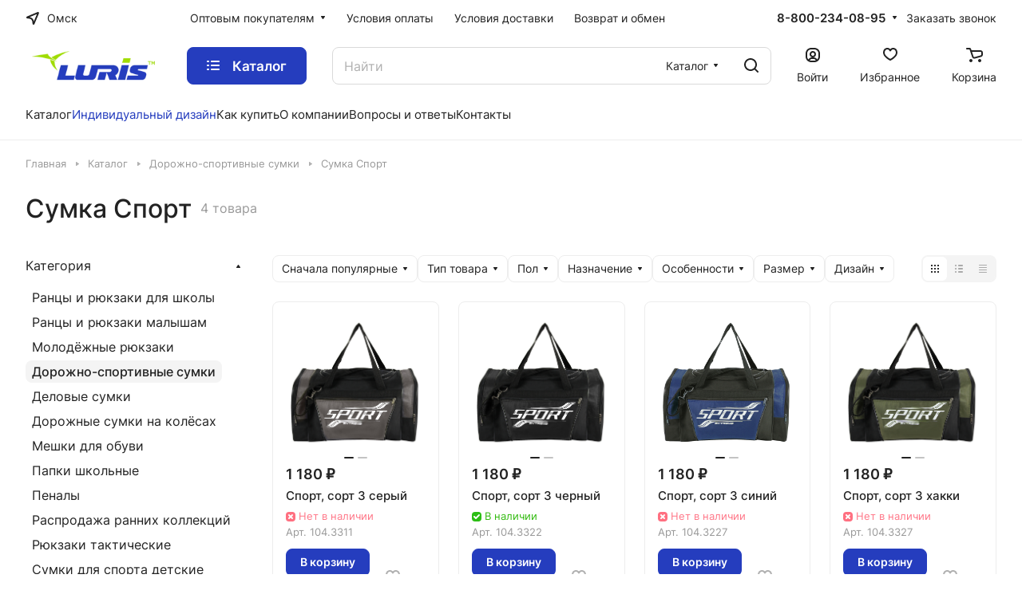

--- FILE ---
content_type: application/javascript; charset=utf-8
request_url: https://elektrostal.luris.ru/bitrix/templates/aspro-lite/js/seo.js
body_size: 2832
content:
(function(document){
	var __yaCounterID = '48821126', // YandexCounter ID / Идентификатор яндекс счетчика
		__googleID = '',
		__debug = true,
		__init = false; // Console log debug

	/* Example set goal / Пример установки цели
		__setGoal('button', 'click', 'buttonClick');
	*/
	function __EventGoals() {
		if(!__init) __init = true; else return false;
		if(__debug) {
			var __text = __yaCounterID && __googleID == '' ? 'YandexCounter' : (__yaCounterID == '' && __googleID ? 'GoogleCounter' : 'Yandex and Google')
			console.log("(" + __text + ": " + __yaCounterID + " " + __googleID + ") - inited");
		}
		/* Goals / Цели */
		__setGoal('form[name="CALLBACK"]',				'submit',			'callback', 		'', 		{ya: true});
		__setGoal('.box-sizing',						'submit',			'subscribe',	 	'',			{ya: true});
		__setGoal('.to-cart',							'click',			'add2cart',		 	'',			{ya: true});
		__setGoal('.bx_filter_popup_result',			'click',			'filterused',	 	'',			{ya: true});
		__setGoal('#one_click_buy_form',				'submit',			'buy1click',	 	'',			{ya: true});
		__setGoal('.reviews-collapse-link',				'click',			'rewardsitem',	 	'',			{ya: true});
		__setGoal('.search-input',						'submit',			'search',		 	'',			{ya: true});
		__setGoal('.wish_item',							'click',			'wish',			 	'',			{ya: true});
		__setGoal('.compare_item',						'click',			'compare',		 	'',			{ya: true});
		__setGoal('.form-control',						'click',			'coupon',		 	'',			{ya: true});
		__setGoal('.basket-btn-checkout',				'click',			'order',		 	'',			{ya: true});
		__setGoal('.lic_condition',						'click',			'orderend',		 	'',			{ya: true});
		__setGoal('.btn',								'click',			'button',		 	'',			{ya: true});
		__setGoal('#avtorization-form',					'submit',			'autentification', 	'',			{ya: true});
		__setGoal('#registraion-page-form',				'submit',			'registr', 			'',			{ya: true});
		__setGoal('.bx_filter_search_button',			'click',			'filterused2',	 	'',			{ya: true});
		//__setGoal('#order form input[type=submit]',					'submit', 	'form-call', '', 	{google: true, action: 'click-button'});

		/* End goals / Конец цели */
	}

	/* Do not edit / Не редактировать */

	var __EventCounterInited = "yacounter" + __yaCounterID + "inited",
		__Counter = "yaCounter" + __yaCounterID,
		__nameSetGoal = "__setGoal" + __yaCounterID,
		__functionName = "gaInit_" + __googleID,
		__ajaxSearch = [];

	function __CheckCounter() {
		if(__yaCounterID && typeof window[__Counter] !== 'undefined' && __googleID == '') {
			__EventGoals();
		}
		if(__googleID && typeof window['ga'] !== 'undefined' && __yaCounterID == '') {
			__EventGoals();
		}
		if(__googleID && __yaCounterID && typeof window[__Counter] !== 'undefined' && typeof window['ga'] !== 'undefined') {
			__EventGoals();
		}
	}

	if(typeof window[__Counter] == 'undefined') {
		document.addEventListener(__EventCounterInited, __CheckCounter, false);
	} else {
		__CheckCounter();
	}

	var __functionGoogle = function () {
		__CheckCounter();
	}

	if (!Element.prototype.matches) {
	    Element.prototype.matches = Element.prototype.matchesSelector || Element.prototype.webkitMatchesSelector || Element.prototype.mozMatchesSelector || Element.prototype.msMatchesSelector;
	}

	if(typeof XMLHttpRequest !== 'undefined') {
		var requestOpen = XMLHttpRequest.prototype.open;
	    XMLHttpRequest.prototype.open = function() {
	        this.addEventListener('load', function(ProgressEvent) {
	        	var _json = '', _text = '', _count = __ajaxSearch.length;
	        	if(_count) {
		        	try {
				        _json = JSON.parse(this.responseText);
				    } catch (e) {}
				    if(typeof _json == 'object') {
			    		_text = JSON.stringify(_json);
				    } else {
						_text = this.responseText;				
				    }
					var div = document.createElement("div");
					div.innerHTML = _text;
					_text = div.textContent || div.innerText || "";
				    for(i = 0; i < _count; i++) {
				    	if(__Contains(__ajaxSearch[i].selector, __ajaxSearch[i].search).length && _text.indexOf(__ajaxSearch[i].search) !== -1) {
				    		if(__yaCounterID && (__ajaxSearch[i].params.google && __ajaxSearch[i].params.google != true)) {
					    		try {
									window[__Counter].reachGoal(__ajaxSearch[i].goal, __ajaxSearch[i].params, __ajaxSearch[i].callback);	
								} catch (e) {
						        	console.log("(Yandex Counter: " + __yaCounterID + ") Error reachGoal: " + e.message);
						    	}	
						    	if(__debug) {
									console.log("(Yandex Counter: " + __yaCounterID + ") AjaxGoal: goal: " + __ajaxSearch[i].goal +", selector: " + __ajaxSearch[i].selector + ", search: " + __ajaxSearch[i].search);
								}	
							}
		    				if(__googleID && (__ajaxSearch[i].params.ya && __ajaxSearch[i].params.ya != true)) {
					    		try {
					    			if('action' in __ajaxSearch[i].params) {
										window['ga']('send', 'event', __ajaxSearch[i].goal, __ajaxSearch[i].params.action);	
									} else {
										console.log("(Google counter: " + __googleID + ") Error reachGoal: Empty action");
									}
								} catch (e) {
						        	console.log("(Google counter: " + __googleID + ") Error reachGoal: " + e.message);
						    	}	
						    	if(__debug) {
									console.log("(Google Counter: " + __googleID + ") AjaxGoal: goal: " + __ajaxSearch[i].goal +", selector: " + __ajaxSearch[i].selector + ", search: " + __ajaxSearch[i].search);
								}	
							}
				    	}
				    }
				}
	        }); 
	        requestOpen.apply(this, arguments);
	    };
	}

	function __Contains(selector, text) {
	  var elements = document.querySelectorAll(selector);
	  return Array.prototype.filter.call(elements, function(element){
	    return RegExp(text).test(element.textContent);
	  });
	}

	/**
	 * Sets the goal of the YandexCounter / Устанавливает цель ЯндексМетрики 
	 * @param {String} selector - DOM query selector
	 * @param {String} event - Event for the DOM elements
	 * @param {String} goal - YandexCounter goal
	 * @param {Object} params - Params for goal, more details by reference https://yandex.ru/support/metrika/data/visit-params.html
	 * @param {Function} callback - callback for goal
	 * @return {undefined}
	 */
	function __setGoal(selector, event, goal, ajaxSearch, params, callback) {
		params = params ? params : {};
		callback = callback ? callback : null;
		ajaxSearch = ajaxSearch ? ajaxSearch : null;

		if(ajaxSearch) {
			__ajaxSearch.push({selector:selector, search: ajaxSearch, goal: goal, params: params, callback: callback});
		}

		/*var element = document.querySelectorAll(selector),
			onevent = 'on' + event;
		for(var i = 0; i < element.length; i++) {	
			
			var _eventtext = "",
				_attr = element[i].getAttribute(onevent);
			_attr = _attr ? _attr : "";

			if(__yaCounterID && (!params.google || (params.google && params.google != true))) {
				_eventtext = __Counter + ".reachGoal('" + goal + "');";
			}
			if(__googleID && (!params.ya || (params.ya && params.ya != true))) {
				_eventtext = "ga('send', 'event', '" + goal + "', '" + params.action + "');";
			}
			element[i].setAttribute(onevent, _eventtext + _attr);
			
		}*/

 		document.addEventListener(event, function(e) {
	        for (var target=e.target; target && target!=this; target=target.parentNode) {
	          	if (target.matches(selector)) {
	          		if(__yaCounterID && (!params.google || (params.google && params.google != true))) {
		          		try {
		              		window[__Counter].reachGoal(goal, params, callback);
		          		} catch (e) {
					        console.log("(Yandex Counter: " + __yaCounterID + ") Error reachGoal: " + e.message);
					    }
						if(__debug) {
							console.log("(Yandex Counter: " + __yaCounterID + ") Event: " + event + ", goal: " + goal +", selector: " + selector);
						}	
					}
		    		if(__googleID && (!params.ya || (params.ya && params.ya != true))) {
		    			try {
		    				if('action' in params) {
								window['ga']('send', 'event', goal, params.action);	
							} else {
								console.log("(Google counter: " + __googleID + ") Error reachGoal: Empty action");
							}
						} catch (e) {
				        	console.log("(Google counter: " + __googleID + ") Error reachGoal: " + e.message);
				    	}	
				    	if(__debug) {
				    		console.log("(Google Counter: " + __googleID + ") Event: " + event + ", goal: " + goal +", selector: " + selector);
				    	}
		    		}
	          	}
	        }
      	}, true);
	}

	window[__nameSetGoal] = __setGoal;
	window[__functionName] = __functionGoogle;
}(document, window));
